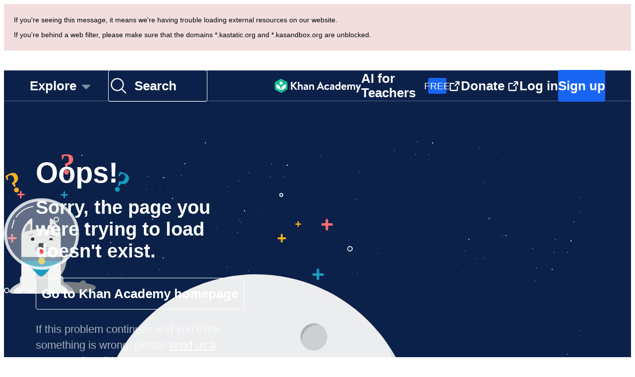

--- FILE ---
content_type: image/svg+xml
request_url: https://cdn.kastatic.org/images/404/mountain.svg
body_size: 181
content:
<svg width="1415" height="441" viewBox="0 0 1415 441" xmlns="http://www.w3.org/2000/svg"><title>Mountain Copy 2</title><g fill="none" fill-rule="evenodd"><path d="M17 156s105.322-89.104 112.9-89.104c7.579 0 80.949 80.276 102.78 77.886 21.832-2.39 95.89-143.44 106.523-143.919 10.633-.478 53.188 72.333 69.953 74.48 16.766 2.148 60.508-66.107 69.942-65.238 9.433.87 43.205 121.795 63.147 137.025 19.942 15.23 197.551 38.45 372.245.042 174.694-38.406 214.467-39.3 294.293-34.363 79.826 4.937 158.334 57.847 186.217 53.332 27.883-4.516 18.02 274.653 18.02 274.653L0 424.153 17 156z" fill="#0D2B44"/><path d="M409.156 75.344c16.766 2.147 60.508-66.108 69.942-65.239C488.53 10.975 544.246 420 521.3 420c-8.77-67.04-128.91-346.804-112.145-344.656zM232.68 144.782c21.832-2.39 95.89-143.44 106.523-143.919C349.836.385 457.183 438.27 451.547 438.27c-18.383 0-240.698-291.098-218.867-293.488zM17 157s105.322-89.104 112.9-89.104c4.614 0 24.944 71.581 52.471 166.413C185.306 244.419 243.137 421 243.137 421L0 425.153 17 157z" fill="#19354D"/></g></svg>


--- FILE ---
content_type: image/svg+xml
request_url: https://cdn.kastatic.org/images/404/large_stars.svg
body_size: 646
content:
<svg width="703" height="226" viewBox="0 0 703 226" xmlns="http://www.w3.org/2000/svg"><title>Large_Stars</title><g fill="none" fill-rule="evenodd"><path d="M32.273 25.549h-4.198a1.65 1.65 0 1 0 0 3.302h4.198v4.729a1.65 1.65 0 1 0 3.302 0v-4.73h4.66a1.65 1.65 0 1 0 0-3.302h-4.66V21.42c0-.91-.74-1.656-1.651-1.656a1.65 1.65 0 0 0-1.65 1.656v4.129zM14.41 112.929H9.5a1.994 1.994 0 0 0-2.002 1.999c0 1.111.896 1.999 2.002 1.999h4.91v5.55c0 1.115.896 2 2 2a1.995 1.995 0 0 0 1.998-2v-5.55h5.462a1.994 1.994 0 0 0 2-2 1.995 1.995 0 0 0-2-1.998h-5.462v-4.822a1.994 1.994 0 0 0-1.998-2.001 1.995 1.995 0 0 0-2 2v4.823z" fill="#FD6D6F"/><path d="M79.769 131.32h-5.1a2.14 2.14 0 0 0-2.144 2.137c0 1.188.96 2.137 2.143 2.137h5.1v4.932a2.14 2.14 0 0 0 2.137 2.144c1.188 0 2.136-.96 2.136-2.144v-4.932h5.68a2.14 2.14 0 0 0 2.143-2.137c0-1.188-.96-2.136-2.144-2.136h-5.679v-5.847a2.14 2.14 0 0 0-2.136-2.144c-1.188 0-2.136.96-2.136 2.144v5.847z" fill="#FEB21E"/><path d="M119.976 26.286h-3.799c-.862 0-1.547.693-1.547 1.546 0 .86.693 1.546 1.547 1.546h3.8v3.68c0 .863.691 1.548 1.545 1.548.86 0 1.546-.692 1.546-1.547v-3.68h4.224c.862 0 1.548-.693 1.548-1.547 0-.86-.693-1.546-1.548-1.546h-4.224v-4.342c0-.862-.692-1.548-1.546-1.548-.86 0-1.546.693-1.546 1.548v4.342z" fill="#199CC2"/><path d="M557.972 113.474h-4.554c-1.083 0-1.946.87-1.946 1.942a1.94 1.94 0 0 0 1.946 1.942h4.554v4.399c0 1.083.87 1.946 1.942 1.946a1.94 1.94 0 0 0 1.943-1.946v-4.4h5.075c1.082 0 1.945-.869 1.945-1.941a1.94 1.94 0 0 0-1.945-1.942h-5.075v-5.23c0-1.084-.87-1.947-1.943-1.947a1.94 1.94 0 0 0-1.942 1.946v5.23zM591.68 85.508h-3.101a1.26 1.26 0 0 0-1.264 1.262 1.26 1.26 0 0 0 1.264 1.263h3.102v3.005a1.26 1.26 0 0 0 1.262 1.264 1.26 1.26 0 0 0 1.262-1.264v-3.005h3.45a1.26 1.26 0 0 0 1.263-1.263 1.26 1.26 0 0 0-1.264-1.262h-3.449v-3.546a1.26 1.26 0 0 0-1.262-1.264 1.26 1.26 0 0 0-1.262 1.264v3.546z" fill="#FEB21E"/><path d="M630.361 186.016h-6.204a2.528 2.528 0 0 0-2.527 2.524 2.52 2.52 0 0 0 2.527 2.525h6.204v6.01a2.528 2.528 0 0 0 2.525 2.529 2.52 2.52 0 0 0 2.525-2.528v-6.01h6.898a2.528 2.528 0 0 0 2.528-2.526 2.52 2.52 0 0 0-2.528-2.524h-6.898v-7.092a2.528 2.528 0 0 0-2.525-2.528 2.52 2.52 0 0 0-2.525 2.528v7.092z" fill="#199CC2"/><path d="M648.361 85.016h-6.204a2.528 2.528 0 0 0-2.527 2.524 2.52 2.52 0 0 0 2.527 2.525h6.204v7.01a2.528 2.528 0 0 0 2.525 2.529 2.52 2.52 0 0 0 2.525-2.528v-7.01h6.898a2.528 2.528 0 0 0 2.528-2.526 2.52 2.52 0 0 0-2.528-2.524h-6.898v-6.092a2.528 2.528 0 0 0-2.525-2.528 2.52 2.52 0 0 0-2.525 2.528v6.092z" fill="#FD6D6F"/><g transform="translate(193)" fill="#FFF"><rect x=".157" y="2.754" width="5.802" height="1.262" rx="14"/><rect x=".071" y="2.619" width="5.802" height="1.262" rx="14"/></g><g transform="translate(1 25)" stroke="#F9F9F9" stroke-width="2"><circle cx="104.5" cy="52.5" r="4.5"/><circle opacity=".896" cx="4.5" cy="195.5" r="4.5"/><circle opacity=".898" cx="696.5" cy="111.5" r="4.5"/><circle opacity=".914" cx="166" cy="64" r="3"/><circle opacity=".896" cx="56" cy="170" r="3"/><circle opacity=".898" cx="558" cy="3" r="3"/></g></g></svg>


--- FILE ---
content_type: image/svg+xml
request_url: https://cdn.kastatic.org/images/404/dog_2.svg
body_size: 1086
content:
<svg width="186" height="193" viewBox="0 0 186 193" xmlns="http://www.w3.org/2000/svg" xmlns:xlink="http://www.w3.org/1999/xlink"><title>Dog</title><defs><rect id="a" width="2" height="4" rx="1"/><mask id="e" x="0" y="0" width="2" height="4" fill="#fff"><use xlink:href="#a"/></mask><rect id="b" x="70" width="2" height="4" rx="1"/><mask id="f" x="0" y="0" width="2" height="4" fill="#fff"><use xlink:href="#b"/></mask><rect id="c" x="76" width="2" height="4" rx="1"/><mask id="g" x="0" y="0" width="2" height="4" fill="#fff"><use xlink:href="#c"/></mask><rect id="d" x="6" width="2" height="4" rx="1"/><mask id="h" x="0" y="0" width="2" height="4" fill="#fff"><use xlink:href="#d"/></mask></defs><g fill="none" fill-rule="evenodd"><path d="M165.09 171.884c16.77 2.423 25.342 6.659 16.5 13.73C164.852 199 70.848 189.212 13 189.212c-5.645-9.787 48.543-20.21 94.1-20.21 16.05 0 32.112.4 45.456 1.504l2.809-2.647c2.26-2.131 5.984-2.202 8.314-.16l-.378-.332c1.372 1.202 1.973 2.887 1.79 4.517z" fill="#757A81"/><path d="M81 169c24.945-8.431 38.483-16.725 41-45" stroke="#ACB0B5" stroke-width="9" stroke-linecap="round"/><path d="M45.999 174.125C48.249 181.526 46 193 46 193H19c-14.92 0-8.13-11.877 13-21.95v-8.053c0-3.864 3.142-6.997 7-6.997 3.866 0 7 3.141 7 6.997v11.006l-.001.122z" fill="#CDCFD2"/><path d="M106.001 174.125C103.751 181.526 106 193 106 193h27c14.92 0 8.13-11.877-13-21.95v-8.053c0-3.864-3.142-6.997-7-6.997-3.866 0-7 3.141-7 6.997v11.006l.001.122z" fill="#ACB0B5"/><path d="M74 62c-5.509.314-11.458 1.287-16.748 2.732V43.576c0-2.51-1.714-3.242-3.825-1.21.078-.182-18.486 13.853-18.486 35.06 0 2.714.118 70.727 0 97.32-8.868 4.337-25.397 18.133-8.924 18.133h97.529c16.473 0-.056-13.796-8.924-18.134-.118-26.592 0-94.724 0-97.319 0-21.239-18.577-35.393-18.577-35.393-2.03-1.857-3.734-1.13-3.734 1.537v21.488C86.946 63.302 80.891 62.314 74 62z" fill="#F4F5F5"/><path fill="#DDDFE0" d="M64 145h25v48H64z"/><g transform="translate(37 189)" stroke-width="2"><use stroke="#CECFD1" mask="url(#e)" fill="#CECFD1" xlink:href="#a"/><use stroke="#ADB0B5" mask="url(#f)" fill="#ADB0B5" xlink:href="#b"/><use stroke="#ADB0B5" mask="url(#g)" fill="#ADB0B5" xlink:href="#c"/><use stroke="#CECFD1" mask="url(#h)" fill="#CECFD1" xlink:href="#d"/></g><g fill="#757A81"><path d="M97.327 65.897V55.009c0-2.994 1.839-3.829 3.936-1.706 0 0 6.9 4.573 6.9 14.983 0 .372-.006.741-.018 1.108-3.441-2.1-7.16-3.317-10.818-3.497zM53.164 65.58V54.694c0-2.994-1.838-3.829-3.935-1.706 0 0-6.902 4.573-6.902 14.983 0 .372.007.741.02 1.108 3.44-2.1 7.158-3.316 10.817-3.497z"/></g><g transform="translate(35 119)"><path d="M80 0v13c-20.923 0-29.949 26-40 26-10.051 0-19.077-26-40-26V0h80z" fill="#199CC2"/><path d="M80 0v8H0V0h80z" fill="#3C6A88"/><circle fill="#F0CC36" cx="41" cy="8" r="7"/></g><g transform="translate(3 3.716)"><ellipse stroke-opacity=".8" stroke="#FFF" stroke-width="6" fill-opacity=".42" fill="#D8D8D8" cx="72.728" cy="69.073" rx="72.728" ry="69.073"/><path d="M55.412 13.464c-14.165 2.596-26.3 10.501-33.95 21.414m-3.66 6.132c-1.38 2.757-4.445 13.534-4.711 16.064" stroke="#EDEEEF" stroke-width="2" stroke-linecap="round"/></g><g><g transform="translate(62 91)"><path d="M8 6H6c-3.167 0-6 2.755-6 6 0 3.546 2.84 6.308 6 6h2c1.142 2.407 3.649 4 7 4 2.602 0 5.093-1.569 6-4h1c3.167.308 6-2.447 6-6 0-3.238-2.84-6-6-6h-2c-3.167 0-6 2.755-6 6 0-3.238-2.84-6-6-6z" fill="#CDCFD2"/><rect fill="#F54F4B" x="10" y="10" width="8" height="11" rx="4"/><path d="M7.447 5.307C6.648 2.376 8.465 0 11.507 0h4.987c3.04 0 4.859 2.373 4.059 5.307l-.106.386C19.648 8.624 16.528 11 13.503 11h.994c-3.036 0-6.144-2.373-6.944-5.307l-.106-.386z" fill="#4F5256"/></g><g transform="translate(50 72)"><ellipse fill="#2D2F31" cx="7.832" cy="11.04" rx="3.505" ry="3.324"/><path d="M.327 4.021L8.617.516" stroke="#979797" stroke-width="1.2" stroke-linecap="round"/></g><path d="M97.896 85.676a3.188 3.188 0 0 0 .447-1.628c0-1.84-1.57-3.332-3.508-3.332-1.937 0-3.508 1.492-3.508 3.332 0 .591.163 1.147.447 1.628.967-.556 2.135-.897 3.061-.897.926 0 2.094.34 3.061.897z" fill="#2D2F31"/><path d="M92.327 75.716l9.803 1.979" stroke="#979797" stroke-width="1.2" stroke-linecap="round"/></g></g></svg>


--- FILE ---
content_type: image/svg+xml
request_url: https://cdn.kastatic.org/images/404/question_marks.svg
body_size: -346
content:
<svg width="253" height="78" viewBox="0 0 253 78" xmlns="http://www.w3.org/2000/svg"><title>Question Marks</title><g font-weight="bold" letter-spacing=".8" font-size="60" fill="none" fill-rule="evenodd"><text fill="#FC6D6F" transform="translate(-10 -18)"><tspan x="123.389" y="59">?</tspan></text><text transform="rotate(24 284.842 40.477)" fill="#199CC2"><tspan x="233" y="96">?</tspan></text><text transform="rotate(-24 -18.842 87.523)" fill="#FDB21E"><tspan x="14" y="96">?</tspan></text></g></svg>


--- FILE ---
content_type: image/svg+xml
request_url: https://cdn.kastatic.org/images/404/planet.svg
body_size: 1434
content:
<svg width="989" height="676" viewBox="0 0 989 676" xmlns="http://www.w3.org/2000/svg"><title>Planet</title><g fill="none" fill-rule="evenodd"><g fill="#ECEDEF"><path d="M797.618 486.82C735.305 621.67 587.385 700.35 437.27 668.078 287.154 635.803 183.662 503.07 180.963 354.245L797.618 486.82zM803.594 455.352c8.457-19.689 15.103-40.521 19.687-62.333C860.212 217.28 749.299 44.531 575.55 7.176 401.8-30.18 231.01 82.005 194.078 257.746c-4.558 21.687-6.864 43.328-7.078 64.676C270.136 352.147 376.17 382 492.867 407.09c115.486 24.828 223.308 41.098 310.727 48.262z"/></g><g transform="translate(466 528)"><ellipse fill="#CDCFD1" cx="39.744" cy="40.338" rx="39.719" ry="40.174"/><path d="M60.866 7.161A39.205 39.205 0 0 0 39.72 1C17.783 1 0 18.987 0 41.174c0 3.12.351 6.156 1.016 9.07C1.674 25.144 21.998 5 46.973 5c4.842 0 9.51.757 13.893 2.161z" fill="#ACB0B5"/></g><g transform="translate(261 161)"><ellipse fill="#CDCFD2" cx="56.179" cy="59.057" rx="49.407" ry="48.013"/><path d="M13.774 82.677c-5.986-10.533-8.007-23.193-4.67-35.646 6.863-25.613 33.793-40.652 60.15-33.59a50.992 50.992 0 0 1 9.704 3.688c-28.389-5.323-56.56 12.169-64.2 40.676-2.25 8.402-2.479 16.866-.984 24.872z" fill="#ACB0B5"/></g><path d="M624.536 153.563c14.981 0 27.125-12.284 27.125-27.437 0-15.152-12.144-27.436-27.125-27.436-14.98 0-27.125 12.284-27.125 27.436 0 15.153 12.144 27.437 27.125 27.437z" fill="#CDCFD1"/><path d="M636.339 101.447A26.769 26.769 0 0 0 625.125 99C610.145 99 598 111.284 598 126.436c0 3.735.738 7.296 2.074 10.541a34.321 34.321 0 0 1-.074-2.257c0-18.466 14.8-33.436 33.057-33.436 1.108 0 2.203.055 3.282.163z" fill="#ACB0B5"/><path d="M379 523c18.778 0 34-15.446 34-34 0-19.554-15.222-35-34-35s-34 15.446-34 35c0 18.554 15.222 34 34 34z" fill="#CDCFD1"/><path d="M394.507 457.802A33.308 33.308 0 0 0 379 454c-18.778 0-34 15.446-34 35 0 2.83.354 5.587 1.02 8.229C346.716 474.64 364.573 457 386.5 457c2.741 0 5.419.276 8.007.802z" fill="#ACB0B5"/><path d="M713.388 362.308c9.63 0 17.438-7.897 17.438-17.638 0-9.74-7.807-17.637-17.438-17.637-9.63 0-17.438 7.897-17.438 17.637 0 9.741 7.807 17.638 17.438 17.638z" fill="#CDCFD1"/><path d="M722.73 329.71a17.212 17.212 0 0 0-9.292-2.71c-9.63 0-17.438 7.897-17.438 17.638 0 2.092.36 4.1 1.022 5.963-.015-.32-.022-.64-.022-.963C697 338.24 706.135 329 717.404 329c1.843 0 3.628.247 5.326.71z" fill="#ACB0B5"/><path d="M371.259 368.539c6.42 0 11.625-5.265 11.625-11.759 0-6.494-5.205-11.758-11.625-11.758s-11.625 5.264-11.625 11.758c0 6.494 5.204 11.759 11.625 11.759z" fill="#CDCFD1"/><path d="M377.487 346.807a11.475 11.475 0 0 0-6.195-1.807c-6.42 0-11.625 5.264-11.625 11.758 0 1.396.24 2.734.68 3.976-.009-.213-.014-.427-.014-.642 0-7.599 6.09-13.759 13.603-13.759 1.228 0 2.419.165 3.55.474z" fill="#ACB0B5"/><path d="M776.79 148.381c37.996 54.47 60.324 120.986 60.324 192.791 0 184.537-147.469 334.134-329.38 334.134-27.32 0-53.864-3.374-79.248-9.734C636.715 624.347 792.55 457.034 792.55 256.904c0-37.534-5.482-73.913-15.762-108.523z" fill="#DDDFE0"/><path d="M831.542 383.408c100.776 37.453 161.746 74.004 156.408 99.155-9.787 46.115-238.779 36.44-511.467-21.61C203.795 402.904-9.33 318.463.458 272.35c5.564-26.213 81.952-34.4 196.933-25.922a331.983 331.983 0 0 0-2.164 9.514c-4.711 22.218-7.038 44.389-7.152 66.244 83.77 29.656 190.493 59.422 307.92 84.441 116.534 24.83 225.336 41.09 313.542 48.24 8.814-20.085 15.722-41.37 20.453-63.68.55-2.593 1.067-5.186 1.552-7.778z" fill="#CDCFD2"/><g><path d="M788.972 244.658c4.402 0 7.971-3.73 7.971-8.33 0-4.599-3.569-8.328-7.971-8.328-4.403 0-7.972 3.729-7.972 8.329 0 4.6 3.569 8.329 7.972 8.329z" fill="#CDCFD1"/><path d="M793.22 229.28a7.687 7.687 0 0 0-4.248-1.28c-4.403 0-7.972 3.729-7.972 8.329 0 .988.165 1.936.467 2.816-.007-.15-.01-.303-.01-.455 0-5.382 4.176-9.746 9.328-9.746.842 0 1.658.117 2.435.336z" fill="#ACB0B5"/></g></g></svg>
